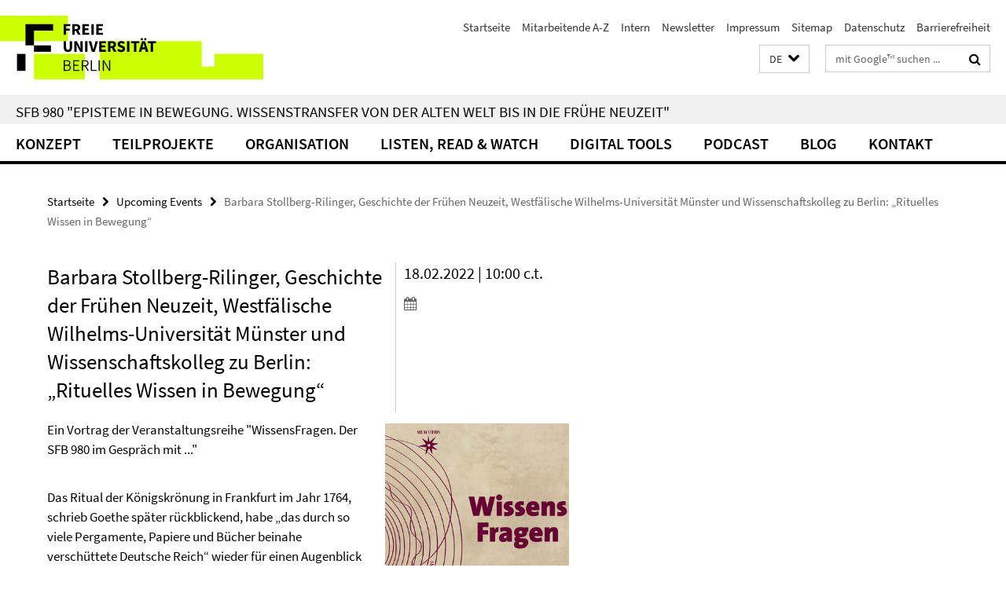

--- FILE ---
content_type: text/html; charset=utf-8
request_url: https://www.sfb-episteme.de/veranstaltungen/Vorschau/2022/wissensfragen_stollberg-rilinger.html
body_size: 7617
content:
<!DOCTYPE html><!-- rendered 2026-01-22 18:07:17 (UTC) --><html class="ltr" lang="de"><head><title>Barbara Stollberg-Rilinger, Geschichte der Frühen Neuzeit, Westfälische Wilhelms-Universität Münster und Wissenschaftskolleg zu Berlin: „Rituelles Wissen in Bewegung“ • SFB 980 "Episteme in Bewegung. Wissenstransfer von der Alten Welt bis in die Frühe Neuzeit"</title><!-- BEGIN Fragment default/26011920/views/head_meta/121356415/1645867458?193740:1823 -->
<meta charset="utf-8" /><meta content="IE=edge" http-equiv="X-UA-Compatible" /><meta content="width=device-width, initial-scale=1.0" name="viewport" /><meta content="authenticity_token" name="csrf-param" />
<meta content="EyPohiGKDcugWM6gVSuk5lUUM00jEtSpLVYxwUmQUSI=" name="csrf-token" /><meta content="Barbara Stollberg-Rilinger, Geschichte der Frühen Neuzeit, Westfälische Wilhelms-Universität Münster und Wissenschaftskolleg zu Berlin: „Rituelles Wissen in Bewegung“" property="og:title" /><meta content="website" property="og:type" /><meta content="http://www.sfb-episteme.de/veranstaltungen/Vorschau/2022/wissensfragen_stollberg-rilinger.html" property="og:url" /><meta content="http://www.sfb-episteme.de/_media/Veranstaltungsmaterlialien/wissensfragen.jpg?width=250" property="og:image" /><meta content="index,follow" name="robots" /><meta content="2021-05-18" name="dc.date" /><meta content="Barbara Stollberg-Rilinger, Geschichte der Frühen Neuzeit, Westfälische Wilhelms-Universität Münster und Wissenschaftskolleg zu Berlin: „Rituelles Wissen in Bewegung“" name="dc.name" /><meta content="DE-BE" name="geo.region" /><meta content="Berlin" name="geo.placename" /><meta content="52.448131;13.286102" name="geo.position" /><link href="http://www.sfb-episteme.de/veranstaltungen/Vorschau/2022/wissensfragen_stollberg-rilinger.html" rel="canonical" /><!-- BEGIN Fragment default/26011920/views/favicon/19525962/1757497769?052430:72019 -->
<link href="/assets/default2/favicon-12a6f1b0e53f527326498a6bfd4c3abd.ico" rel="shortcut icon" /><!-- END Fragment default/26011920/views/favicon/19525962/1757497769?052430:72019 -->
<!-- BEGIN Fragment default/26011920/head/rss/false/19525962/1757497769?225137:22003 -->
<!-- END Fragment default/26011920/head/rss/false/19525962/1757497769?225137:22003 -->
<!-- END Fragment default/26011920/views/head_meta/121356415/1645867458?193740:1823 -->
<!-- BEGIN Fragment default/26011920/head/assets/19525962/1757497769/?212218:86400 -->
<link href="/assets/default2/default_application-part-1-841e7928a8.css" media="all" rel="stylesheet" type="text/css" /><link href="/assets/default2/default_application-part-2-168016bf56.css" media="all" rel="stylesheet" type="text/css" /><script src="/assets/default2/application-781670a880dd5cd1754f30fcf22929cb.js" type="text/javascript"></script><!--[if lt IE 9]><script src="/assets/default2/html5shiv-d11feba7bd03bd542f45c2943ca21fed.js" type="text/javascript"></script><script src="/assets/default2/respond.min-31225ade11a162d40577719d9a33d3ee.js" type="text/javascript"></script><![endif]--><meta content="Rails Connector for Infopark CMS Fiona by Infopark AG (www.infopark.de); Version 6.8.2.36.82613853" name="generator" /><!-- END Fragment default/26011920/head/assets/19525962/1757497769/?212218:86400 -->
</head><body class="site-sfb-episteme layout-size-L"><div class="debug page" data-current-path="/veranstaltungen/Vorschau/2022/wissensfragen_stollberg-rilinger/"><a class="sr-only" href="#content">Springe direkt zu Inhalt </a><div class="horizontal-bg-container-header nocontent"><div class="container container-header"><header><!-- BEGIN Fragment default/26011920/header-part-1/19525962/1757497769/?212218:86400 -->
<a accesskey="O" id="seitenanfang"></a><a accesskey="H" href="https://www.fu-berlin.de/" hreflang="" id="fu-logo-link" title="Zur Startseite der Freien Universität Berlin"><svg id="fu-logo" version="1.1" viewBox="0 0 775 187.5" x="0" y="0"><defs><g id="fu-logo-elements"><g><polygon points="75 25 156.3 25 156.3 43.8 100 43.8 100 87.5 75 87.5 75 25"></polygon><polygon points="100 87.5 150 87.5 150 106.3 100 106.3 100 87.5"></polygon><polygon points="50 112.5 75 112.5 75 162.5 50 162.5 50 112.5"></polygon></g><g><path d="M187.5,25h19.7v5.9h-12.7v7.2h10.8v5.9h-10.8v12.2h-7.1V25z"></path><path d="M237.7,56.3l-7.1-12.5c3.3-1.5,5.6-4.4,5.6-9c0-7.4-5.4-9.7-12.1-9.7h-11.3v31.3h7.1V45h3.9l6,11.2H237.7z M219.9,30.6 h3.6c3.7,0,5.7,1,5.7,4.1c0,3.1-2,4.7-5.7,4.7h-3.6V30.6z"></path><path d="M242.5,25h19.6v5.9h-12.5v6.3h10.7v5.9h-10.7v7.2h13v5.9h-20.1V25z"></path><path d="M269,25h7.1v31.3H269V25z"></path><path d="M283.2,25h19.6v5.9h-12.5v6.3h10.7v5.9h-10.7v7.2h13v5.9h-20.1V25z"></path></g><g><path d="M427.8,72.7c2,0,3.4-1.4,3.4-3.4c0-1.9-1.4-3.4-3.4-3.4c-2,0-3.4,1.4-3.4,3.4C424.4,71.3,425.8,72.7,427.8,72.7z"></path><path d="M417.2,72.7c2,0,3.4-1.4,3.4-3.4c0-1.9-1.4-3.4-3.4-3.4c-2,0-3.4,1.4-3.4,3.4C413.8,71.3,415.2,72.7,417.2,72.7z"></path><path d="M187.5,91.8V75h7.1v17.5c0,6.1,1.9,8.2,5.4,8.2c3.5,0,5.5-2.1,5.5-8.2V75h6.8v16.8c0,10.5-4.3,15.1-12.3,15.1 C191.9,106.9,187.5,102.3,187.5,91.8z"></path><path d="M218.8,75h7.2l8.2,15.5l3.1,6.9h0.2c-0.3-3.3-0.9-7.7-0.9-11.4V75h6.7v31.3h-7.2L228,90.7l-3.1-6.8h-0.2 c0.3,3.4,0.9,7.6,0.9,11.3v11.1h-6.7V75z"></path><path d="M250.4,75h7.1v31.3h-7.1V75z"></path><path d="M261,75h7.5l3.8,14.6c0.9,3.4,1.6,6.6,2.5,10h0.2c0.9-3.4,1.6-6.6,2.5-10l3.7-14.6h7.2l-9.4,31.3h-8.5L261,75z"></path><path d="M291.9,75h19.6V81h-12.5v6.3h10.7v5.9h-10.7v7.2h13v5.9h-20.1V75z"></path><path d="M342.8,106.3l-7.1-12.5c3.3-1.5,5.6-4.4,5.6-9c0-7.4-5.4-9.7-12.1-9.7H318v31.3h7.1V95.1h3.9l6,11.2H342.8z M325.1,80.7 h3.6c3.7,0,5.7,1,5.7,4.1c0,3.1-2,4.7-5.7,4.7h-3.6V80.7z"></path><path d="M344.9,102.4l4.1-4.8c2.2,1.9,5.1,3.3,7.7,3.3c2.9,0,4.4-1.2,4.4-3c0-2-1.8-2.6-4.5-3.7l-4.1-1.7c-3.2-1.3-6.3-4-6.3-8.5 c0-5.2,4.6-9.3,11.1-9.3c3.6,0,7.4,1.4,10.1,4.1l-3.6,4.5c-2.1-1.6-4-2.4-6.5-2.4c-2.4,0-4,1-4,2.8c0,1.9,2,2.6,4.8,3.7l4,1.6 c3.8,1.5,6.2,4.1,6.2,8.5c0,5.2-4.3,9.7-11.8,9.7C352.4,106.9,348.1,105.3,344.9,102.4z"></path><path d="M373.9,75h7.1v31.3h-7.1V75z"></path><path d="M394.4,81h-8.6V75H410V81h-8.6v25.3h-7.1V81z"></path><path d="M429.2,106.3h7.5L426.9,75h-8.5l-9.8,31.3h7.2l1.9-7.4h9.5L429.2,106.3z M419.2,93.4l0.8-2.9c0.9-3.1,1.7-6.8,2.5-10.1 h0.2c0.8,3.3,1.7,7,2.5,10.1l0.7,2.9H419.2z"></path><path d="M443.6,81h-8.6V75h24.3V81h-8.6v25.3h-7.1V81z"></path></g><g><path d="M187.5,131.2h8.9c6.3,0,10.6,2.2,10.6,7.6c0,3.2-1.7,5.8-4.7,6.8v0.2c3.9,0.7,6.5,3.2,6.5,7.5c0,6.1-4.7,9.1-11.7,9.1 h-9.6V131.2z M195.7,144.7c5.8,0,8.1-2.1,8.1-5.5c0-3.9-2.7-5.4-7.9-5.4h-5.1v10.9H195.7z M196.5,159.9c5.7,0,9.1-2.1,9.1-6.6 c0-4.1-3.3-6-9.1-6h-5.8v12.6H196.5z"></path><path d="M215.5,131.2h17.6v2.8h-14.4v10.6h12.1v2.8h-12.1v12.3h14.9v2.8h-18.1V131.2z"></path><path d="M261.5,162.5l-8.2-14c4.5-0.9,7.4-3.8,7.4-8.7c0-6.3-4.4-8.6-10.7-8.6h-9.4v31.3h3.3v-13.7h6l7.9,13.7H261.5z M243.8,133.9h5.6c5.1,0,8,1.6,8,5.9c0,4.3-2.8,6.3-8,6.3h-5.6V133.9z"></path><path d="M267.4,131.2h3.3v28.5h13.9v2.8h-17.2V131.2z"></path><path d="M290.3,131.2h3.3v31.3h-3.3V131.2z"></path><path d="M302.6,131.2h3.4l12,20.6l3.4,6.4h0.2c-0.2-3.1-0.4-6.4-0.4-9.6v-17.4h3.1v31.3H321l-12-20.6l-3.4-6.4h-0.2 c0.2,3.1,0.4,6.2,0.4,9.4v17.6h-3.1V131.2z"></path></g></g></defs><g id="fu-logo-rects"></g><use x="0" xlink:href="#fu-logo-elements" y="0"></use></svg></a><script>"use strict";var svgFLogoObj = document.getElementById("fu-logo");var rectsContainer = svgFLogoObj.getElementById("fu-logo-rects");var svgns = "http://www.w3.org/2000/svg";var xlinkns = "http://www.w3.org/1999/xlink";function createRect(xPos, yPos) {  var rectWidth = ["300", "200", "150"];  var rectHeight = ["75", "100", "150"];  var rectXOffset = ["0", "100", "50"];  var rectYOffset = ["0", "75", "150"];  var x = rectXOffset[getRandomIntInclusive(0, 2)];  var y = rectYOffset[getRandomIntInclusive(0, 2)];  if (xPos == "1") {    x = x;  }  if (xPos == "2") {    x = +x + 193.75;  }  if (xPos == "3") {    x = +x + 387.5;  }  if (xPos == "4") {    x = +x + 581.25;  }  if (yPos == "1") {    y = y;  }  if (yPos == "2") {    y = +y + 112.5;  }  var cssClasses = "rectangle";  var rectColor = "#CCFF00";  var style = "fill: ".concat(rectColor, ";");  var rect = document.createElementNS(svgns, "rect");  rect.setAttribute("x", x);  rect.setAttribute("y", y);  rect.setAttribute("width", rectWidth[getRandomIntInclusive(0, 2)]);  rect.setAttribute("height", rectHeight[getRandomIntInclusive(0, 2)]);  rect.setAttribute("class", cssClasses);  rect.setAttribute("style", style);  rectsContainer.appendChild(rect);}function getRandomIntInclusive(min, max) {  min = Math.ceil(min);  max = Math.floor(max);  return Math.floor(Math.random() * (max - min + 1)) + min;}function makeGrid() {  for (var i = 1; i < 17; i = i + 1) {    if (i == "1") {      createRect("1", "1");    }    if (i == "2") {      createRect("2", "1");    }    if (i == "3") {      createRect("3", "1");    }    if (i == "5") {      createRect("1", "2");    }    if (i == "6") {      createRect("2", "2");    }    if (i == "7") {      createRect("3", "2");    }    if (i == "8") {      createRect("4", "2");    }  }}makeGrid();</script><a accesskey="H" href="https://www.fu-berlin.de/" hreflang="" id="fu-label-link" title="Zur Startseite der Freien Universität Berlin"><div id="fu-label-wrapper"><svg id="fu-label" version="1.1" viewBox="0 0 50 50" x="0" y="0"><defs><g id="fu-label-elements"><rect height="50" id="fu-label-bg" width="50"></rect><g><polygon points="19.17 10.75 36.01 10.75 36.01 14.65 24.35 14.65 24.35 23.71 19.17 23.71 19.17 10.75"></polygon><polygon points="24.35 23.71 34.71 23.71 34.71 27.6 24.35 27.6 24.35 23.71"></polygon><polygon points="13.99 28.88 19.17 28.88 19.17 39.25 13.99 39.25 13.99 28.88"></polygon></g></g></defs><use x="0" xlink:href="#fu-label-elements" y="0"></use></svg></div><div id="fu-label-text">Freie Universität Berlin</div></a><h1 class="hide">SFB 980 &quot;Episteme in Bewegung. Wissenstransfer von der Alten Welt bis in die Frühe Neuzeit&quot;</h1><hr class="hide" /><h2 class="sr-only">Service-Navigation</h2><ul class="top-nav no-print"><li><a href="/index.html" rel="index" title="Zur Startseite von: SFB 980 &quot;Episteme in Bewegung. Wissenstransfer von der Alten Welt bis in die Frühe Neuzeit&quot;">Startseite</a></li><li><a href="/mitarbeitende_a-z/index.html" title="">Mitarbeitende A-Z</a></li><li><a href="/intern/index.html" title="">Intern</a></li><li><a href="/newsletter/index.html" title="Newsletter bestellen">Newsletter</a></li><li><a href="/impressum/index.html" title="">Impressum</a></li><li><a href="/sitemap/index.html" title="">Sitemap</a></li><li><a href="https://www.fu-berlin.de/$REDIRECTS/datenschutz.html" title="">Datenschutz</a></li><li><a href="https://www.fu-berlin.de/$REDIRECTS/barrierefreiheit.html" title="">Barrierefreiheit</a></li></ul><!-- END Fragment default/26011920/header-part-1/19525962/1757497769/?212218:86400 -->
<a class="services-menu-icon no-print"><div class="icon-close icon-cds icon-cds-wrong" style="display: none;"></div><div class="icon-menu"><div class="dot"></div><div class="dot"></div><div class="dot"></div></div></a><div class="services-search-icon no-print"><div class="icon-close icon-cds icon-cds-wrong" style="display: none;"></div><div class="icon-search fa fa-search"></div></div><div class="services no-print"><!-- BEGIN Fragment default/26011920/header/languages/19525962/1757497769/?195122:4027 -->
<div class="services-language dropdown"><div aria-haspopup="listbox" aria-label="Sprache auswählen" class="services-dropdown-button btn btn-default" id="lang" role="button"><span aria-label="Deutsch">DE</span><div class="services-dropdown-button-icon"><div class="fa fa-chevron-down services-dropdown-button-icon-open"></div><div class="fa fa-chevron-up services-dropdown-button-icon-close"></div></div></div><ul class="dropdown-menu dropdown-menu-right" role="listbox" tabindex="-1"><li aria-disabled="true" aria-selected="true" class="disabled" role="option"><a href="#" lang="de" title="Diese Seite ist die Deutschsprachige Version">DE: Deutsch</a></li><li role="option"><a class="fub-language-version" data-locale="en" href="#" hreflang="en" lang="en" title="English version">EN: English</a></li></ul></div><!-- END Fragment default/26011920/header/languages/19525962/1757497769/?195122:4027 -->
<!-- BEGIN Fragment default/26011920/header-part-2/19525962/1757497769/?212218:86400 -->
<div class="services-search"><form action="/_search/index.html" class="fub-google-search-form" id="search-form" method="get" role="search"><input name="ie" type="hidden" value="UTF-8" /><label class="search-label" for="search-input">Suchbegriffe</label><input autocomplete="off" class="search-input" id="search-input" name="q" placeholder="mit Google™ suchen ..." title="Suchbegriff bitte hier eingeben" type="text" /><button class="search-button" id="search_button" title="mit Google™ suchen ..." type="submit"><i class="fa fa-search"></i></button></form><div class="search-privacy-link"><a href="http://www.fu-berlin.de/redaktion/impressum/datenschutzhinweise#faq_06_externe_suche" title="Hinweise zur Datenübertragung bei der Google™ Suche">Hinweise zur Datenübertragung bei der Google™ Suche</a></div></div><!-- END Fragment default/26011920/header-part-2/19525962/1757497769/?212218:86400 -->
</div></header></div></div><div class="horizontal-bg-container-identity nocontent"><div class="container container-identity"><div class="identity closed"><h2 class="identity-text-main"><a href="/index.html" title="Zur Startseite von:  SFB 980 &quot;Episteme in Bewegung. Wissenstransfer von der Alten Welt bis in die Frühe Neuzeit&quot;">SFB 980 &quot;Episteme in Bewegung. Wissenstransfer von der Alten Welt bis in die Frühe Neuzeit&quot;</a></h2></div></div></div><!-- BEGIN Fragment default/26011920/navbar-wrapper-ajax/0/19525962/1757497769/?194652:3600 -->
<div class="navbar-wrapper cms-box-ajax-content" data-ajax-url="/index.html?comp=navbar&amp;irq=1&amp;pm=0"><nav class="main-nav-container no-print" style=""><div class="container main-nav-container-inner"><div class="main-nav-scroll-buttons" style="display:none"><div id="main-nav-btn-scroll-left" role="button"><div class="fa fa-angle-left"></div></div><div id="main-nav-btn-scroll-right" role="button"><div class="fa fa-angle-right"></div></div></div><div class="main-nav-toggle"><span class="main-nav-toggle-text">Menü</span><span class="main-nav-toggle-icon"><span class="line"></span><span class="line"></span><span class="line"></span></span></div><ul class="main-nav level-1" id="fub-main-nav"><li class="main-nav-item level-1 has-children" data-index="0" data-menu-item-path="#" data-menu-shortened="0"><a class="main-nav-item-link level-1" href="#" title="loading...">Konzept</a><div class="icon-has-children"><div class="fa fa-angle-right"></div><div class="fa fa-angle-down"></div><div class="fa fa-angle-up"></div></div><div class="container main-nav-parent level-2" style="display:none"><p style="margin: 20px;">loading... </p></div></li><li class="main-nav-item level-1 has-children" data-index="1" data-menu-item-path="#" data-menu-shortened="0"><a class="main-nav-item-link level-1" href="#" title="loading...">Teilprojekte</a><div class="icon-has-children"><div class="fa fa-angle-right"></div><div class="fa fa-angle-down"></div><div class="fa fa-angle-up"></div></div><div class="container main-nav-parent level-2" style="display:none"><p style="margin: 20px;">loading... </p></div></li><li class="main-nav-item level-1 has-children" data-index="2" data-menu-item-path="#" data-menu-shortened="0"><a class="main-nav-item-link level-1" href="#" title="loading...">Organisation</a><div class="icon-has-children"><div class="fa fa-angle-right"></div><div class="fa fa-angle-down"></div><div class="fa fa-angle-up"></div></div><div class="container main-nav-parent level-2" style="display:none"><p style="margin: 20px;">loading... </p></div></li><li class="main-nav-item level-1 has-children" data-index="3" data-menu-item-path="#" data-menu-shortened="0"><a class="main-nav-item-link level-1" href="#" title="loading...">Listen, Read &amp; Watch</a><div class="icon-has-children"><div class="fa fa-angle-right"></div><div class="fa fa-angle-down"></div><div class="fa fa-angle-up"></div></div><div class="container main-nav-parent level-2" style="display:none"><p style="margin: 20px;">loading... </p></div></li><li class="main-nav-item level-1 has-children" data-index="4" data-menu-item-path="#" data-menu-shortened="0"><a class="main-nav-item-link level-1" href="#" title="loading...">Digital Tools</a><div class="icon-has-children"><div class="fa fa-angle-right"></div><div class="fa fa-angle-down"></div><div class="fa fa-angle-up"></div></div><div class="container main-nav-parent level-2" style="display:none"><p style="margin: 20px;">loading... </p></div></li><li class="main-nav-item level-1 has-children" data-index="5" data-menu-item-path="#" data-menu-shortened="0"><a class="main-nav-item-link level-1" href="#" title="loading...">Podcast</a><div class="icon-has-children"><div class="fa fa-angle-right"></div><div class="fa fa-angle-down"></div><div class="fa fa-angle-up"></div></div><div class="container main-nav-parent level-2" style="display:none"><p style="margin: 20px;">loading... </p></div></li><li class="main-nav-item level-1 has-children" data-index="6" data-menu-item-path="#" data-menu-shortened="0"><a class="main-nav-item-link level-1" href="#" title="loading...">Blog</a><div class="icon-has-children"><div class="fa fa-angle-right"></div><div class="fa fa-angle-down"></div><div class="fa fa-angle-up"></div></div><div class="container main-nav-parent level-2" style="display:none"><p style="margin: 20px;">loading... </p></div></li><li class="main-nav-item level-1 has-children" data-index="7" data-menu-item-path="#" data-menu-shortened="0"><a class="main-nav-item-link level-1" href="#" title="loading...">Kontakt</a><div class="icon-has-children"><div class="fa fa-angle-right"></div><div class="fa fa-angle-down"></div><div class="fa fa-angle-up"></div></div><div class="container main-nav-parent level-2" style="display:none"><p style="margin: 20px;">loading... </p></div></li></ul></div><div class="main-nav-flyout-global"><div class="container"></div><button id="main-nav-btn-flyout-close" type="button"><div id="main-nav-btn-flyout-close-container"><i class="fa fa-angle-up"></i></div></button></div></nav></div><script type="text/javascript">$(document).ready(function () { Luise.Navigation.init(); });</script><!-- END Fragment default/26011920/navbar-wrapper-ajax/0/19525962/1757497769/?194652:3600 -->
<div class="content-wrapper main horizontal-bg-container-main"><div class="container breadcrumbs-container nocontent"><div class="row"><div class="col-xs-12"><div class="box breadcrumbs no-print"><p class="hide">Pfadnavigation</p><ul class="fu-breadcrumb"><li><a href="/index.html">Startseite</a><i class="fa fa-chevron-right"></i></li><li><a href="/veranstaltungen/Vorschau/index.html">Upcoming Events</a><i class="fa fa-chevron-right"></i></li><li class="active">Barbara Stollberg-Rilinger, Geschichte der Frühen Neuzeit, Westfälische Wilhelms-Universität Münster und Wissenschaftskolleg zu Berlin: „Rituelles Wissen in Bewegung“</li></ul></div></div></div></div><div class="container"><div class="row"><main class="col-m-7 print-full-width"><!--skiplink anchor: content--><div class="fub-content fub-fu_termin_dok"><a id="content"></a><div class="box box-event-doc"><div class="box-event-doc-header row"><div class="box-event-doc-header-title col-m-8"><h1 class="box-event-doc-title">Barbara Stollberg-Rilinger, Geschichte der Frühen Neuzeit, Westfälische Wilhelms-Universität Münster und Wissenschaftskolleg zu Berlin: „Rituelles Wissen in Bewegung“</h1></div><div class="box-event-doc-header-date col-m-4">18.02.2022 | 10:00 c.t.<a class="box-event-doc-header-cal" href="http://www.sfb-episteme.de/veranstaltungen/Vorschau/2022/wissensfragen_stollberg-rilinger.ics?format=ics" title="Termin abonnieren / Download als ics-Datei"><i class="fa fa-calendar"></i></a></div></div><!-- BEGIN Fragment default/26011920/content_media/121356415/1645867458/121356415/1645867458/?191718:601 -->
<div class="icaption-right-container-s1"><figure class="icaption-right-s1" data-debug-style="5"><div class="icaption-image"><a href="/_media/Veranstaltungsmaterlialien/wissensfragen.jpg?html=1&amp;locale=de&amp;ref=121356415" rel="nofollow" title="Bild vergrößern"><picture data-colspan="7" data-image-max-width="-" data-image-size="S"><source data-screen-size='xl' srcset='/_media/Veranstaltungsmaterlialien/wissensfragen.jpg?width=350 1x, /_media/Veranstaltungsmaterlialien/wissensfragen.jpg?width=700 2x, /_media/Veranstaltungsmaterlialien/wissensfragen.jpg?width=1300 3x' media='(min-width: 1200px)' ><source data-screen-size='l' srcset='/_media/Veranstaltungsmaterlialien/wissensfragen.jpg?width=250 1x, /_media/Veranstaltungsmaterlialien/wissensfragen.jpg?width=500 2x, /_media/Veranstaltungsmaterlialien/wissensfragen.jpg?width=1000 3x' media='(min-width: 990px)' ><source data-screen-size='m' srcset='/_media/Veranstaltungsmaterlialien/wissensfragen.jpg?width=250 1x, /_media/Veranstaltungsmaterlialien/wissensfragen.jpg?width=500 2x, /_media/Veranstaltungsmaterlialien/wissensfragen.jpg?width=1000 3x' media='(min-width: 768px)' ><source data-screen-size='s' srcset='/_media/Veranstaltungsmaterlialien/wissensfragen.jpg?width=350 1x, /_media/Veranstaltungsmaterlialien/wissensfragen.jpg?width=700 2x, /_media/Veranstaltungsmaterlialien/wissensfragen.jpg?width=1300 3x' media='(min-width: 520px)' ><source data-screen-size='xs' srcset='/_media/Veranstaltungsmaterlialien/wissensfragen.jpg?width=250 1x, /_media/Veranstaltungsmaterlialien/wissensfragen.jpg?width=500 2x, /_media/Veranstaltungsmaterlialien/wissensfragen.jpg?width=1000 3x' ><img alt="Veranstaltungsreihe" class="figure-img" data-image-obj-id="37928523" src="/_media/Veranstaltungsmaterlialien/wissensfragen.jpg?width=350" style="width:100%;" /></picture></a></div><figcaption><p class="mark-6 icaption-caption" id="caption_37928523"><span aria-label="Bild: "></span><span class="icaption-caption-title">Veranstaltungsreihe</span></p></figcaption></figure></div><div class="editor-content box-event-doc-abstract"><p>Ein Vortrag der Veranstaltungsreihe "WissensFragen. Der SFB 980 im Gespräch mit ..."</p></div><!-- END Fragment default/26011920/content_media/121356415/1645867458/121356415/1645867458/?191718:601 -->
<div class="editor-content "><p>       <br />Das Ritual der Königskrönung in Frankfurt im Jahr 1764, schrieb Goethe später rückblickend, habe „das durch so viele Pergamente, Papiere und Bücher beinahe verschüttete Deutsche Reich“ wieder für einen Augenblick lebendig dargestellt. Rituale speichern und vermitteln Wissen – aber sie tun es auf andere Weise als Schriftmedien. Rituelles Wissen hat eine andere Struktur als schriftliches Wissen, und auch die Modi und Geschwindigkeiten der Veränderung sind verschieden. Den spezifischen Formen der "rituellen Episteme in Bewegung" und den daraus folgenden Ungleichzeitigkeiten möchte ich an ein paar Beispielen aus der Geschichte des Römisch-deutschen Reiches nachgehen. <br /><br /></p></div><h3 class="box-event-doc-label">Weitere Informationen</h3><p>Die Veranstaltung findet digital statt. Nicht-SFB-Mitglieder melden sich bitte bei Interesse unter <a data-target-href="mailto:info@sfb-episteme.de" rel="noreferrer nofollow noopener" href="mailto:info@sfb-episteme.de" target="_blank">info@sfb-episteme.de</a> an und bekommen dann einen Zugangslink zugeschickt.</p></div><noscript><div class="warning_box"><em class="mark-4">Für eine optimale Darstellung dieser Seite aktivieren Sie bitte JavaScript.</em></div></noscript></div><div class="row container-related-links-downloads"><div class="read-more"><div class="col-m-6"><div class="box box-related-links"><h3 class="box-related-links-headline">Links zum Thema</h3><ul class="box-related-links-list fa-ul"><li><a href="/veranstaltungen/Vorschau/Veranstaltungsreihe_WissensFragen.html" target="_self" title="Veranstaltungsreihe &quot;WissensFragen&quot;"><i class="fa fa-li fa-chevron-right"></i>Veranstaltungsreihe &quot;WissensFragen&quot;</a></li></ul></div></div></div></div></main><!-- BEGIN Fragment default/26011920/sidebar_subtree/19525962/1757497769/?190906:1801 -->
<!-- END Fragment default/26011920/sidebar_subtree/19525962/1757497769/?190906:1801 -->
</div></div></div><!-- BEGIN Fragment default/26011920/footer/banners/19525962/1757497769/?194652:3600 -->
<!-- END Fragment default/26011920/footer/banners/19525962/1757497769/?194652:3600 -->
<div class="horizontal-bg-container-footer no-print nocontent"><footer><div class="container container-footer"><div class="row"><!-- BEGIN Fragment default/26011920/footer/col-1/19525962/1757497769/?194652:3600 -->
<div class="col-m-6 col-l-3"><div class="box"><h3 class="footer-section-headline">SFB 980 Episteme in Bewegung</h3><ul class="footer-section-list fa-ul"><li><a href="/konzept/index.html" target="_self"><i class="fa fa-li fa-chevron-right"></i>Konzept</a></li><li><a href="/teilprojekte/index.html" target="_self"><i class="fa fa-li fa-chevron-right"></i>Teilprojekte</a></li><li><a href="/organisation/index.html" target="_self"><i class="fa fa-li fa-chevron-right"></i>Organisation</a></li><li><a href="/Listen_Read_Watch/index.html" target="_self"><i class="fa fa-li fa-chevron-right"></i>Listen, Read &amp; Watch</a></li><li><a href="/Forschungsorientierte-Lehre/index.html" target="_self"><i class="fa fa-li fa-chevron-right"></i>Lehrangebot</a></li><li><a href="/how_to_find_us/index.html" target="_self"><i class="fa fa-li fa-chevron-right"></i>Kontakt</a></li></ul></div></div><!-- END Fragment default/26011920/footer/col-1/19525962/1757497769/?194652:3600 -->
<!-- BEGIN Fragment default/26011920/footer/col-2/19525962/1757497769/?194652:3600 -->
<div class="col-m-6 col-l-3"><div class="box"><h3 class="footer-section-headline">Service-Navigation</h3><ul class="footer-section-list fa-ul"><li><a href="/index.html" rel="index" title="Zur Startseite von: SFB 980 &quot;Episteme in Bewegung. Wissenstransfer von der Alten Welt bis in die Frühe Neuzeit&quot;"><i class="fa fa-li fa-chevron-right"></i>Startseite</a></li><li><a href="/mitarbeitende_a-z/index.html" title=""><i class="fa fa-li fa-chevron-right"></i>Mitarbeitende A-Z</a></li><li><a href="/intern/index.html" title=""><i class="fa fa-li fa-chevron-right"></i>Intern</a></li><li><a href="/newsletter/index.html" title="Newsletter bestellen"><i class="fa fa-li fa-chevron-right"></i>Newsletter</a></li><li><a href="/impressum/index.html" title=""><i class="fa fa-li fa-chevron-right"></i>Impressum</a></li><li><a href="/sitemap/index.html" title=""><i class="fa fa-li fa-chevron-right"></i>Sitemap</a></li><li><a href="https://www.fu-berlin.de/$REDIRECTS/datenschutz.html" title=""><i class="fa fa-li fa-chevron-right"></i>Datenschutz</a></li><li><a href="https://www.fu-berlin.de/$REDIRECTS/barrierefreiheit.html" title=""><i class="fa fa-li fa-chevron-right"></i>Barrierefreiheit</a></li></ul></div></div><!-- END Fragment default/26011920/footer/col-2/19525962/1757497769/?194652:3600 -->
<!-- BEGIN Fragment default/26011920/footer/col-3/19525962/1757497769/?194652:3600 -->
<div class="clearfix visible-m"></div><div class="col-m-6 col-l-3"><div class="box"><h3 class="footer-section-headline">Soziale Medien</h3><ul class="footer-section-list footer-section-list-social fa-ul"><li><a href="https://www.facebook.com/epistemeinbewegung/" rel="external" target="_blank" title=""><i class="fa fa-li fa-facebook-square"></i>Facebook SFB 980</a></li><li><a href="https://twitter.com/PodcastHDD" rel="external" target="_blank" title=""><i class="fa fa-li fa-twitter"></i>Twitter SFB-Podcast &quot;Hinter den Dingen&quot;</a></li></ul><a class="footer-section-list-social-notice" href="http://www.fu-berlin.de/redaktion/impressum/hinweis_social-media" title="Bitte beachten Sie die Hinweise zur Nutzung sozialer Medien">Hinweise zur Nutzung sozialer Medien</a></div></div><!-- END Fragment default/26011920/footer/col-3/19525962/1757497769/?194652:3600 -->
<div class="col-m-6 col-l-3"><div class="box"><h3 class="footer-section-headline">Diese Seite</h3><ul class="footer-section-list fa-ul"><li><a href="#" onclick="javascript:self.print();return false;" rel="alternate" role="button" title="Diese Seite drucken"><i class="fa fa-li fa-chevron-right"></i>Drucken</a></li><!-- BEGIN Fragment default/26011920/footer/col-4.rss/19525962/1757497769/?194652:3600 -->
<!-- END Fragment default/26011920/footer/col-4.rss/19525962/1757497769/?194652:3600 -->
<!-- BEGIN Fragment default/26011920/footer/col-4.languages/19525962/1757497769/?194652:3600 -->
<li><a class="fub-language-version" data-locale="de" href="/index.html?irq=0&amp;next=en" hreflang="en" lang="en" title="English version"><i class="fa fa-li fa-chevron-right"></i>English</a></li><!-- END Fragment default/26011920/footer/col-4.languages/19525962/1757497769/?194652:3600 -->
</ul></div></div></div></div><div class="container container-seal"><div class="row"><div class="col-xs-12"><img alt="Siegel der Freien Universität Berlin" id="fu-seal" src="/assets/default2/fu-siegel-web-schwarz-684a4d11be3c3400d8906a344a77c9a4.png" /><div id="fu-seal-description">Das wissenschaftliche Ethos der Freien Universität Berlin wird seit ihrer Gründung im Dezember 1948 von drei Werten bestimmt: Wahrheit, Gerechtigkeit und Freiheit.</div></div></div></div></footer></div><script src="/assets/default2/henry-55a2f6b1df7f8729fca2d550689240e9.js" type="text/javascript"></script></div></body></html>